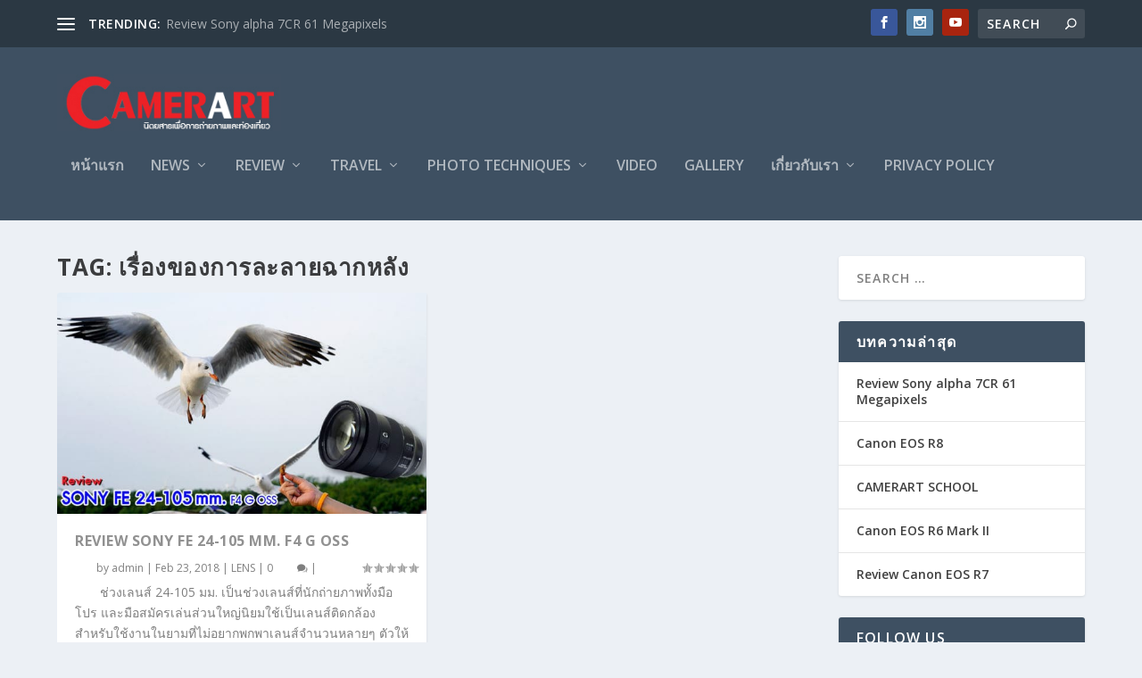

--- FILE ---
content_type: text/css
request_url: https://www.camerartmagazine.com/wp-content/et-cache/5435/et-core-unified-5435.min.css?ver=1768656830
body_size: -152
content:
#et-menu>li>a:hover,#et-menu>li.menu-item-has-children>a:hover:after,#et-menu>li.mega-menu-featured>a:hover:after,#et-navigation>ul#et-menu>li.current-menu-item>a,#et-navigation>ul#et-menu>li.current_page_item>a,#et-extra-mobile-menu>li.mega-menu-featured>a:hover:after,#et-extra-mobile-menu>li.current-menu-item>a,#et-extra-mobile-menu>li.current_page_item>a,#et-extra-mobile-menu>li>a:hover{color:#eeee22}#et-navigation>ul>li>a:before{background-color:#eeee22}p{text-indent:2em}.module-etads{display:block!important}html .module-etads .etad{display:block}.featured-posts-slider-module .carousel-items{cursor:pointer}a.et-extra-icon.et-extra-icon-background-hover.et-extra-icon-twitter{background:#01aced!important}a.et-extra-icon.et-extra-icon-background-hover.et-extra-icon-facebook{background:#39579a!important}a.et-extra-icon.et-extra-icon-background-hover.et-extra-icon-instagram{background:#517fa4!important}a.et-extra-icon.et-extra-icon-background-hover.et-extra-icon-youtube{background:#a8240f!important}